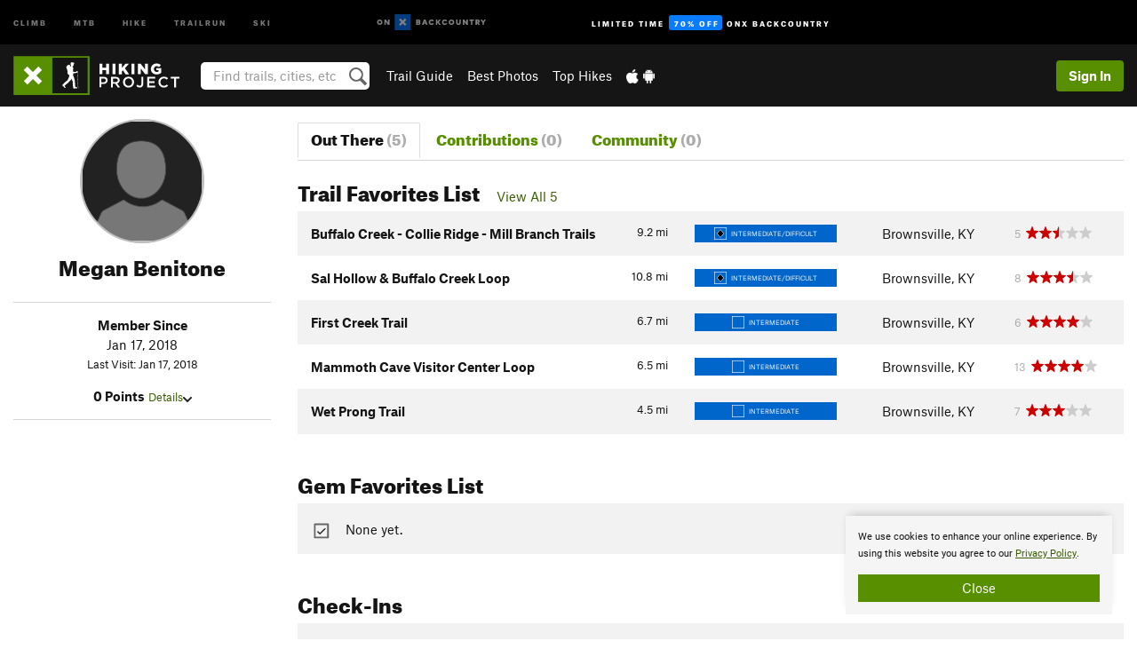

--- FILE ---
content_type: text/html; charset=utf-8
request_url: https://www.google.com/recaptcha/enterprise/anchor?ar=1&k=6LdFNV0jAAAAAJb9kqjVRGnzoAzDwSuJU1LLcyLn&co=aHR0cHM6Ly93d3cuaGlraW5ncHJvamVjdC5jb206NDQz&hl=en&v=TkacYOdEJbdB_JjX802TMer9&size=invisible&anchor-ms=20000&execute-ms=15000&cb=1oattwpptjbe
body_size: 45579
content:
<!DOCTYPE HTML><html dir="ltr" lang="en"><head><meta http-equiv="Content-Type" content="text/html; charset=UTF-8">
<meta http-equiv="X-UA-Compatible" content="IE=edge">
<title>reCAPTCHA</title>
<style type="text/css">
/* cyrillic-ext */
@font-face {
  font-family: 'Roboto';
  font-style: normal;
  font-weight: 400;
  src: url(//fonts.gstatic.com/s/roboto/v18/KFOmCnqEu92Fr1Mu72xKKTU1Kvnz.woff2) format('woff2');
  unicode-range: U+0460-052F, U+1C80-1C8A, U+20B4, U+2DE0-2DFF, U+A640-A69F, U+FE2E-FE2F;
}
/* cyrillic */
@font-face {
  font-family: 'Roboto';
  font-style: normal;
  font-weight: 400;
  src: url(//fonts.gstatic.com/s/roboto/v18/KFOmCnqEu92Fr1Mu5mxKKTU1Kvnz.woff2) format('woff2');
  unicode-range: U+0301, U+0400-045F, U+0490-0491, U+04B0-04B1, U+2116;
}
/* greek-ext */
@font-face {
  font-family: 'Roboto';
  font-style: normal;
  font-weight: 400;
  src: url(//fonts.gstatic.com/s/roboto/v18/KFOmCnqEu92Fr1Mu7mxKKTU1Kvnz.woff2) format('woff2');
  unicode-range: U+1F00-1FFF;
}
/* greek */
@font-face {
  font-family: 'Roboto';
  font-style: normal;
  font-weight: 400;
  src: url(//fonts.gstatic.com/s/roboto/v18/KFOmCnqEu92Fr1Mu4WxKKTU1Kvnz.woff2) format('woff2');
  unicode-range: U+0370-0377, U+037A-037F, U+0384-038A, U+038C, U+038E-03A1, U+03A3-03FF;
}
/* vietnamese */
@font-face {
  font-family: 'Roboto';
  font-style: normal;
  font-weight: 400;
  src: url(//fonts.gstatic.com/s/roboto/v18/KFOmCnqEu92Fr1Mu7WxKKTU1Kvnz.woff2) format('woff2');
  unicode-range: U+0102-0103, U+0110-0111, U+0128-0129, U+0168-0169, U+01A0-01A1, U+01AF-01B0, U+0300-0301, U+0303-0304, U+0308-0309, U+0323, U+0329, U+1EA0-1EF9, U+20AB;
}
/* latin-ext */
@font-face {
  font-family: 'Roboto';
  font-style: normal;
  font-weight: 400;
  src: url(//fonts.gstatic.com/s/roboto/v18/KFOmCnqEu92Fr1Mu7GxKKTU1Kvnz.woff2) format('woff2');
  unicode-range: U+0100-02BA, U+02BD-02C5, U+02C7-02CC, U+02CE-02D7, U+02DD-02FF, U+0304, U+0308, U+0329, U+1D00-1DBF, U+1E00-1E9F, U+1EF2-1EFF, U+2020, U+20A0-20AB, U+20AD-20C0, U+2113, U+2C60-2C7F, U+A720-A7FF;
}
/* latin */
@font-face {
  font-family: 'Roboto';
  font-style: normal;
  font-weight: 400;
  src: url(//fonts.gstatic.com/s/roboto/v18/KFOmCnqEu92Fr1Mu4mxKKTU1Kg.woff2) format('woff2');
  unicode-range: U+0000-00FF, U+0131, U+0152-0153, U+02BB-02BC, U+02C6, U+02DA, U+02DC, U+0304, U+0308, U+0329, U+2000-206F, U+20AC, U+2122, U+2191, U+2193, U+2212, U+2215, U+FEFF, U+FFFD;
}
/* cyrillic-ext */
@font-face {
  font-family: 'Roboto';
  font-style: normal;
  font-weight: 500;
  src: url(//fonts.gstatic.com/s/roboto/v18/KFOlCnqEu92Fr1MmEU9fCRc4AMP6lbBP.woff2) format('woff2');
  unicode-range: U+0460-052F, U+1C80-1C8A, U+20B4, U+2DE0-2DFF, U+A640-A69F, U+FE2E-FE2F;
}
/* cyrillic */
@font-face {
  font-family: 'Roboto';
  font-style: normal;
  font-weight: 500;
  src: url(//fonts.gstatic.com/s/roboto/v18/KFOlCnqEu92Fr1MmEU9fABc4AMP6lbBP.woff2) format('woff2');
  unicode-range: U+0301, U+0400-045F, U+0490-0491, U+04B0-04B1, U+2116;
}
/* greek-ext */
@font-face {
  font-family: 'Roboto';
  font-style: normal;
  font-weight: 500;
  src: url(//fonts.gstatic.com/s/roboto/v18/KFOlCnqEu92Fr1MmEU9fCBc4AMP6lbBP.woff2) format('woff2');
  unicode-range: U+1F00-1FFF;
}
/* greek */
@font-face {
  font-family: 'Roboto';
  font-style: normal;
  font-weight: 500;
  src: url(//fonts.gstatic.com/s/roboto/v18/KFOlCnqEu92Fr1MmEU9fBxc4AMP6lbBP.woff2) format('woff2');
  unicode-range: U+0370-0377, U+037A-037F, U+0384-038A, U+038C, U+038E-03A1, U+03A3-03FF;
}
/* vietnamese */
@font-face {
  font-family: 'Roboto';
  font-style: normal;
  font-weight: 500;
  src: url(//fonts.gstatic.com/s/roboto/v18/KFOlCnqEu92Fr1MmEU9fCxc4AMP6lbBP.woff2) format('woff2');
  unicode-range: U+0102-0103, U+0110-0111, U+0128-0129, U+0168-0169, U+01A0-01A1, U+01AF-01B0, U+0300-0301, U+0303-0304, U+0308-0309, U+0323, U+0329, U+1EA0-1EF9, U+20AB;
}
/* latin-ext */
@font-face {
  font-family: 'Roboto';
  font-style: normal;
  font-weight: 500;
  src: url(//fonts.gstatic.com/s/roboto/v18/KFOlCnqEu92Fr1MmEU9fChc4AMP6lbBP.woff2) format('woff2');
  unicode-range: U+0100-02BA, U+02BD-02C5, U+02C7-02CC, U+02CE-02D7, U+02DD-02FF, U+0304, U+0308, U+0329, U+1D00-1DBF, U+1E00-1E9F, U+1EF2-1EFF, U+2020, U+20A0-20AB, U+20AD-20C0, U+2113, U+2C60-2C7F, U+A720-A7FF;
}
/* latin */
@font-face {
  font-family: 'Roboto';
  font-style: normal;
  font-weight: 500;
  src: url(//fonts.gstatic.com/s/roboto/v18/KFOlCnqEu92Fr1MmEU9fBBc4AMP6lQ.woff2) format('woff2');
  unicode-range: U+0000-00FF, U+0131, U+0152-0153, U+02BB-02BC, U+02C6, U+02DA, U+02DC, U+0304, U+0308, U+0329, U+2000-206F, U+20AC, U+2122, U+2191, U+2193, U+2212, U+2215, U+FEFF, U+FFFD;
}
/* cyrillic-ext */
@font-face {
  font-family: 'Roboto';
  font-style: normal;
  font-weight: 900;
  src: url(//fonts.gstatic.com/s/roboto/v18/KFOlCnqEu92Fr1MmYUtfCRc4AMP6lbBP.woff2) format('woff2');
  unicode-range: U+0460-052F, U+1C80-1C8A, U+20B4, U+2DE0-2DFF, U+A640-A69F, U+FE2E-FE2F;
}
/* cyrillic */
@font-face {
  font-family: 'Roboto';
  font-style: normal;
  font-weight: 900;
  src: url(//fonts.gstatic.com/s/roboto/v18/KFOlCnqEu92Fr1MmYUtfABc4AMP6lbBP.woff2) format('woff2');
  unicode-range: U+0301, U+0400-045F, U+0490-0491, U+04B0-04B1, U+2116;
}
/* greek-ext */
@font-face {
  font-family: 'Roboto';
  font-style: normal;
  font-weight: 900;
  src: url(//fonts.gstatic.com/s/roboto/v18/KFOlCnqEu92Fr1MmYUtfCBc4AMP6lbBP.woff2) format('woff2');
  unicode-range: U+1F00-1FFF;
}
/* greek */
@font-face {
  font-family: 'Roboto';
  font-style: normal;
  font-weight: 900;
  src: url(//fonts.gstatic.com/s/roboto/v18/KFOlCnqEu92Fr1MmYUtfBxc4AMP6lbBP.woff2) format('woff2');
  unicode-range: U+0370-0377, U+037A-037F, U+0384-038A, U+038C, U+038E-03A1, U+03A3-03FF;
}
/* vietnamese */
@font-face {
  font-family: 'Roboto';
  font-style: normal;
  font-weight: 900;
  src: url(//fonts.gstatic.com/s/roboto/v18/KFOlCnqEu92Fr1MmYUtfCxc4AMP6lbBP.woff2) format('woff2');
  unicode-range: U+0102-0103, U+0110-0111, U+0128-0129, U+0168-0169, U+01A0-01A1, U+01AF-01B0, U+0300-0301, U+0303-0304, U+0308-0309, U+0323, U+0329, U+1EA0-1EF9, U+20AB;
}
/* latin-ext */
@font-face {
  font-family: 'Roboto';
  font-style: normal;
  font-weight: 900;
  src: url(//fonts.gstatic.com/s/roboto/v18/KFOlCnqEu92Fr1MmYUtfChc4AMP6lbBP.woff2) format('woff2');
  unicode-range: U+0100-02BA, U+02BD-02C5, U+02C7-02CC, U+02CE-02D7, U+02DD-02FF, U+0304, U+0308, U+0329, U+1D00-1DBF, U+1E00-1E9F, U+1EF2-1EFF, U+2020, U+20A0-20AB, U+20AD-20C0, U+2113, U+2C60-2C7F, U+A720-A7FF;
}
/* latin */
@font-face {
  font-family: 'Roboto';
  font-style: normal;
  font-weight: 900;
  src: url(//fonts.gstatic.com/s/roboto/v18/KFOlCnqEu92Fr1MmYUtfBBc4AMP6lQ.woff2) format('woff2');
  unicode-range: U+0000-00FF, U+0131, U+0152-0153, U+02BB-02BC, U+02C6, U+02DA, U+02DC, U+0304, U+0308, U+0329, U+2000-206F, U+20AC, U+2122, U+2191, U+2193, U+2212, U+2215, U+FEFF, U+FFFD;
}

</style>
<link rel="stylesheet" type="text/css" href="https://www.gstatic.com/recaptcha/releases/TkacYOdEJbdB_JjX802TMer9/styles__ltr.css">
<script nonce="PUWFvq7VkqJKo_5Un_0dlw" type="text/javascript">window['__recaptcha_api'] = 'https://www.google.com/recaptcha/enterprise/';</script>
<script type="text/javascript" src="https://www.gstatic.com/recaptcha/releases/TkacYOdEJbdB_JjX802TMer9/recaptcha__en.js" nonce="PUWFvq7VkqJKo_5Un_0dlw">
      
    </script></head>
<body><div id="rc-anchor-alert" class="rc-anchor-alert"></div>
<input type="hidden" id="recaptcha-token" value="[base64]">
<script type="text/javascript" nonce="PUWFvq7VkqJKo_5Un_0dlw">
      recaptcha.anchor.Main.init("[\x22ainput\x22,[\x22bgdata\x22,\x22\x22,\[base64]/[base64]/[base64]/[base64]/[base64]/[base64]/[base64]/[base64]/[base64]/[base64]/[base64]/[base64]/[base64]/[base64]/[base64]\\u003d\\u003d\x22,\[base64]\x22,\x22KhAYw43Cm0/DusKzw4TCq8KhVgMFw65Nw4ZzZnIpw4fDnjjCl8KTLF7CuCPCk0vCuMKNA1kfBWgTwoDCpcOrOsKfwp/CjsKMF8KBY8OKSTbCr8ODBFvCo8OAMT1xw70kdDA4wpFbwpAKBcOxwokew67CvsOKwpIKKlPCpHFXCX7Dm0vDusKHw73DncOSIMOQwrTDtVh2w4xTS8Khw6Nud0DCgsKDVsKAwqc/[base64]/DlcKAYgfDlyoSQ2hhGQIJwrBRwpkhwrJYw4twDADCphDCr8KqwpsTw5t8w5fCk34kw5bCpR/[base64]/CoGbCiW8QK8OyS8ORR2fCjFDDuS/DvEXDiMOkTcOcwrLCs8OCwpFoMAXDgcOCAMOMwqXCo8K/CMKbVSZqXFDDv8OOK8OvCnMGw6xzw4/DkSo6w7PDosKuwr0Yw64wWl4dHgx7wq5xwpnCjWsrTcK8w47CvSI0CBrDjiZREMKAS8OtbzXDhMOiwoAcDMKxPiFnw4Ujw5/Dp8OuFTfDuEnDncKDOEwQw7DCs8KBw4vCn8OCwoHCr3EMwqHCmxXCicOjBHZSQzkEwrXCl8O0w4bCocKmw5E7eypjWXsYwoPCm3jDqErCqMOzw7/[base64]/[base64]/[base64]/CuGXDk8O7QcO3IMKDwrQcZ8ORVyYVY3YeVDzDvSfCj8KLdMKew7rCqsK1URLCgMKNShHDlsK8JDlwDsKsPcKjwqvDk3HDhsK0w6bCpMOmwpHDoSRJCCl9wqo3eW/DlcOYw4Jow4EswopHwpDDtcKWdycNw7guw5TDtE7CmcOuLMONUcO8w7/Cn8OeZm86wpc0X3MgX8KOw5vCo1fDusKUwqsrXMKFEgEbw7zDpHjDjmrCsELCo8Oswp1Jc8OcwqHCnMKcZsKgwoFvw4LCnGDDnMOmXcKLwrkBwrN/f0Y4wo3Cj8O1bkBtwqlNw7PCi0JBw4wcHhcgw5ALw7/[base64]/DqMOLwpfDlUHCmVw0w7x3DsOVC8K8wpHDnFtuTMOUw63CkjFAw47CocOQwpRWw73ClcKvAB/ChMOrbFkaw5jCvMK1w7QTwrkCw5LDlgBVwp/[base64]/Ch8OfPT3Ct3bDny9TwpwFwq7CosOYZRPDthPCnMODEgHCusO+wqFfcMOBw5Umw4ILRzUvScKLdWXCpcO5w7lUw5fCoMKPw5MJGx3DnFvCnhlxw6QZwoseNgwuw55KfzfDnxAHw53DgsKMWhFWwop/[base64]/Dn0ZIPDjDrjgRwqDDnSHCrErCsTNUwqAmwoDCoWNMEHYJa8KOMWshR8OowoRJwpc/w4hNwrIdcQjDoBxtOcOgTMKKwqfCnsOIw4fCrWsTVsOsw5AyTsONIhs4HHAawps4wrZVwqzCkMKNBcOYw4XDs8ONQhE9dU7DqsOXwr01w6tMwqXDmDfCqsKkwqdZw6bCnwnCi8O6FCQADiDDg8OneC8JwqbCvSvDhcOhw7lrKXkZwqAjd8O8R8O8w40Xwoc6AcKGw5/Cp8OTHsKxwrtKBgPDtDFpQMKfPT3CpXthwrTClmYFw51kOcKdPxrCuT3DocOlZzLCqlE5w5t2B8KgBcKZbk46bk7CpHPCvMOPQXbCrljDv153AMKGw7FNw6HCv8KTVCxDDUYNA8Osw7LDhsOLwpbDhEhmwrtFdXPCmMOmC2bCg8OBwrQOfsKlwo/DkQYgRMOxAVbDuDXDhMKfVTZKw5ZhXjfDlTMTwpnChV/CgWZ5w65zw7zDvj0cOcO/U8Kqw5YYwoYYwpQ1wpXDisK+wqvCsT7Dk8OfayXDkcOsOcKZaRTDrz9rwrsvJsOEw47CgcO3w5dHwqRMwow5eTLCrETDuhYRw6XCnMOOd8OEB108wrIGwrnCpMKUwqXCmMKew47CtsKcwqNMw6YSAXopwp8gS8OKw5LDuyRiNQ82ecOUwr3DhMOdKh/DvULDrixRGsKUw4/DjcKHworCuEo3wojCmMOFUMOgwrcJOCXCosOKVCQiw7XDtjPDv2JXwoJ+AHBBRknCgHnCmcKANQrDjMK1wqEIa8O4woLChsOlw7bCusOiwpDCsVTDhG/CpsOFL2/ClcOKDy3DuMOww73Cs3PDusOSLS/[base64]/[base64]/Cq8OSw7sQwp8pPwopwod0OExbwr4WwpFWw7Idw4DCs8OhbMKcwqrDhMKeCsOILUUlLcKAdg/CqHrCtRzCrcKFX8OyG8O4w4ohw4jCpxPCucOewr/DtcOZSHxzwq8HwqnDn8KSw58dD0ooWMKNexHCn8O0NwnDnMO6aMO6YQzDlhcaH8KTw5bCqQbDhcOCcUEnwoM8wqkfwp1xHHlPwqhzw4LClGxdJsOUZsKRwpxDWxo/I3vDmgQtwrXDkFjDqMK5R0fDlMOUDcO+w7zCksOlJMKWPMKQRFXDnsKwFzBuwokQYsOUYcOUwpTChWZILUPCljQpw7xiwoo6ZAxrNMKde8KmwrUIw6Rzw7txW8KywptJw7ZHRsKzK8KTwocpw4nCscO9NxVtGDHCksOawoXDiMOuw6jDtMK0wpBaCFXDj8OPeMOow4/CuihIfMKBwpdNI33Cj8O8wqbDtSbDlMKGCADDsCLCqUppfcOsKBzDs8KLw7kyw7nDhWgaUGUGOMKswr82ccK9w4I/VlnCmcKMcFTDjcOPw4hUw5PDssKTw6sWRTkww6PCrD13w7NEYR04w4TDhcKtw4DDisKtwqIRwpPCmzIGw6LCnMKUGMOBw6FndcOrIRHCqVzCmMKxw4jCjlNvQcKsw70mHHY8VkfClMOYEDDDpcKBw5pMw5EjWk/DoiAkwr7DscKsw4jCv8O5w6daUSUFLEs+eQTCncOtZUViw7jCgBzCv00RwqE0w6IWwqfDo8Khwo8Jw6jCh8KWw7PDkxTDs2DDmT5Vw7Q9PTzDpcOrw5DCtMOCw7bChcOES8K/X8Ouw47Cok7DjsOMw4Bswo/[base64]/DkcOsw5DCtcK2aHJqw5/DosKZw4ZoeVzDgsO7Zk7Dh8OfaFXDmcObwoYVY8OAM8K8wrE5F1/DhMOuw7bDoDHDisKEw7rCoS3DrcKywq91DnRMGlwKwpbDtMO1S2jDpjcxf8OAw5ZUw50+w7dZB0PCv8O1QkXCvsKtMcOpw4zDszZKw5nCjkE9wqZhwpnDrgnDoMOww5Z/G8KXw5zDuMOtw6zDq8KdwpxlYCjDnB8MVcKuwrbCusKDw6bDhsKYw5bCscKwBcO/bUPCnMOlwoo2K0QrDcKSHE/CnMODw5HCv8OKLMK1wr3DrDLCk8OMwqzCg1FGwpTDm8KWHsOta8OqdGUtNMKPRmBTc3zDojZJw5AHOQNYVsOPw7/[base64]/CtcOKwoXCgsK1a8O9w5Iawrpcw6EewrTDv8KZwpzDpMK0L8KZJngeUG9PUsOaw4Jjw7YswpQXwoPCjTw4PFxOccKzD8K2T0HCgsODIWd7wo7Cj8Okwq3CgXTDumrCh8O3wrjCg8KAw5Efw4zDksOMw77CtgB0FMKAwrfDr8KPw58uQMOZw6PCh8OUw4o/VMK/ISHCqg5iwqPCpMKCfEXDugZLw6xqJytocyLCpMOKQjErw7Jrw40mbBZrSHNvw4jDsMKKwpBbwqgdcXMdIcO/Eix/bsK2wrfCrcO6dcOQR8Kpw7bClMKXe8OOPsKsw6UtwpgGwrHCvcKvw5ofwpFZw5/Dh8K/G8KPXsOBdDXDj8KIw4suE3vCjcOOA1PDqjnDqGTChn8Nfx3CgibDrUlbA1hXEcOSYsO4w4x1P0bCpB5bAsK9dBpRwqQfwrTDt8KmN8KbwrXCrMKPw59dw6ZAGMOCKXvDkcKcT8O/w4PCnxbCl8OwwoQ8G8OqSjXCk8ONDWV+G8O3w6TCgyHDosOaAmIlwpjDojTCtsOVwqLDlsORVCDDssKAwrzCiF7CvFEiw6XDrsKowr9jw7IVwrTCqMKowrjDsFLDv8KowoTCgXZFw6t+wqAMwprDr8KnfsOCw4kQD8KPDMKsTQDCmcKIwoElw4LCpj/Cqx86VTLCkQQLwp3Dlj46dgnCui7Co8OuY8KRwpZKfRzDncKJL2k4wrLCnMO1w4LDpcKlf8OvwoZZNl7CksORRVUHw5nCgWvCoMK7w4nDg2zDv2zCk8Kfb0x2EMKuw60aKBTDo8K/wpUmGnjCkMKeQ8KmOys1PsK/[base64]/[base64]/Dkz1VWMKlw5Nlw6HCiSbDjWzDgjsFKB/DiFjDj1Ixw788bV7CjsO9w4/[base64]/[base64]/B29oXEMCQcOXcMKmJy1cfybCqsOhDMKEbxw/Y1NdQSwfwpPDmjFlL8K/woXChxLCqi9yw7oBwqs0HEICw6LDnlfCk0nDvsKVw5Naw6kzfMOZw4R1wr/Co8KeZFTDmsO6U8KpL8KMwrDDpsOpw6/DnznDtG1VDBfDkRB5B37Dp8Ozw48uwrvDl8Kxwp7DrSMWwpUoGXDDoBUjwrXDqRjDq1hbwpTDiVXDhCnCrsK6w68vCcKBLcKfw7/CpcKUSX4sw6TDncOKLS06fsOXUz/DrjNOw5/DpUJAT8KfwqQWMCzDmT5Hw5DDlcKawp9aw616w7HCpsKjwpMOVhbCrkdRw41zw5rDusKIfsKNw4DChcKtK1Ysw4k+PMO4XhPDvXB/dlPCscKGdUDDscKdw7PDjTBuwoHCoMOYwphGw4vCgsORw5bCuMKFBMKnfVIYfMOswqdWH3LCp8OAwpTCsETDvcO5w47CrsKqS05PVRPCpSHCvcKEHDzClh/DiBfDlcOEw7Vdw5lhw6bCnMK8w4bCg8KjdzzDtcKMw7BKAQMvwqQlO8OwPMKKIMK2w5JewqrChMOAw71LTcKSwqbDqigAwpTDg8KNQcK0wrEsdcOUbcKZCsO1bsOKwp3DnXjDk8KIB8KxYh3ClCHDll0qwoNjw63DvmjChXLCmsK5aMOZZz7DnsO/PMK0UsOVBgPDmsOfwpfDsn97LMO4VMKAw77DhhvDv8OuwpDCksK7YMKvw6zCmsONw7TDr0k4Q8KzV8K7XSRUWcK/WgrDqmHClsKMTMKEGsK4wpzCjsKHDDDCjMKHwpzCvhNnw7XCmGA/F8Oea2Rvwp3Dsk/DmcKOw73DoMOGw6oiDMOFwrzCi8KQOcOewqUmwqnDjsK6wrrCvcKYTQMRw6IzaUrDgQPDrSnCgmPCqWLDjcONRlQKw6XDsHnDlkcjUAPCicK5F8OIwonCi8KTM8O/w4jDo8ORw7ZDeU0keWs8UV8qw7LDu8OhwpnDt0cXXDM5wo/CtCs3YMO8fxxAY8OAJV8bSi/Cm8ODw7wXP1DDjGnDo1HCk8O8ecOjw4Q7Z8Ohw4LDmHzCoDHDphDDscKJURkQw4M6wrDCqV7CiAsJw7wSGnUBJsKnccOIwozDpcOYc0PDoMKtfMOTwpItSsKHw5gHw7fDigEcS8K/YwRBR8OCw5dkw4nCoCjCkVUPH3TDicKfwpYEwoTCt2vCisKpwrJRw6BUJC/CryAywqzCkcKJNsKCw6xuw4R/XsOgZV4Iw4jCuyLCrcOZwoABYkMNWh3CoDzCliMMwr/Dr0XCkcOsY0bCmMKMc0XCiMKMIVtQw7/DlsOOwqvDh8OYM1YZaMKmw4B2GnR/wqUBJsKWJcKQw5spYsKXH0IUVsObZ8Kfw7HCrcKAw6YyQsONLgfCn8KmFTrCpsOjwr3CvFHDv8ONEXAEScOuw6TCtCguwprDtMOGe8Omw4FXM8KhU0zCsMKvwrvCvR7CmAU5wpgKewxbwoLCuAR/[base64]/[base64]/YltXwqcXS8ObwojCpnN9wrh7bjE6w4VOw4zCqW4eRRlvwotwXMO0WcK2wpjCmMOKw4lcw43DhSvDl8Oawr0iDcKJwrRcw5tWG1J3w71VacKlOEPDscOvMsKJWcK+P8KHZcO0Zk3DvsOMPsKJw4l/AUwYwqvCsBjDiDvDhMKTERnDizwcwrkFa8KSwqoLwq5Ae8KpGcOdJzoFDzEKw60ew6TDrEPDs0UewrjCg8OtU1wdUsO1w6fCrVt+wpE8VMOlworCusKVwrPCmX/[base64]/CnMKew4jCn8KxwqkqJXbCrFDCmMOhFBtbw5jDicKGCTbCv3zDtChtw6DCp8OKSBJWbWMqwogbw4rCgRQ4w7hzWMOCw5M4w7tVw6/CnwwIw4wwwrTDiWNtQcKQCcKbNV7Dp1pKWsONwrFWwp7CpAsMwrtIwrZrXsOow6oRwqrDpsKFwqYgYEnCuE/[base64]/DhcOSDsO6w61ow68Gw4V2wqJRGFDDv24rw6Qoc8O2w6x/IMKSQ8OCPBNLw4LDjiDCtn/[base64]/DhMOPw5rDpcOLwrtgesO/JlMMdcOnZFRvFkxmw5fDhX1nwqJnw59RworDpwVIwofCim0wwpZTwp5gRADDpsKwwo1Cw5B8BhVrw4Bmw4XCgsKSHyJoD2DDqWTCjsKTwprDtCcWwoBBwoTDnD/[base64]/[base64]/[base64]/[base64]/DgcOTLlTCgGTDhjFgFcOdwoDDv2oRwqDCnsKcK19Xw5fDr8ODZcKhdCvCkSnClg9IwqMIeS/Cq8Ovw5VXXkjDsQLDksOFGWLDncKcJhhYD8KULDxhwq7DhsOwUXkUw7ZCSDg2w6U+QSLChMKVwqMiHMOCw5TCrcOkFi7CoMOxw7fDoDPDisO6w5Edw7cWC1zCucKZAcOIdxrCrsKPEUzCiMOfwqB0WDoHw61iN1dtUMOKwp1/w4DCkcOaw6QkcQ3DnD8mw5QLwogiw7daw6Y1w7rCisOOw7I0ecK0NSjDrMKNwoBfw5rDi1TDrcK/[base64]/[base64]/[base64]/[base64]/w53DmCXCtcK3w7kVw53DisOqYsO0BMKsUMKJFsOvwpQoWMOAFHIbe8Kdw6/Cr8OTwr7DpcK0w4bCnsOTHXk7KWnCt8KsMmZzKQcASmpaw4bCncOWLyzCrcKcKk/CuQRSwo8CwqjCoMKFw4oFIsOpwqFVbAHCl8OIw6sBLQfCnF9zw67CiMO8w6rCtyzDunjDj8KRwpwbw7N5VBkpw4/CmiLChsKMwoxNw6TCuMOwY8OIwrtLwqFPwpnCq3HDh8OoPXrDiMOIw47DvMOkZMKCw6RDwrUGSmozNBV6BFXDi2lmwqwjw6vCkcKGw6rDhcOeB8OswpoNbMKgfMK4w6/[base64]/DpEpuHsOHw5cmw77CuxbDkAbDpsOLw7LCow3CusK6wr/Ds2jClMK6wr3CmMOTwqTDmXYEZcO+w5ouw7rCvMO5emXCmsODSiHDnQLDkz4nwrTDsS7DsXPDssKWE0LCi8Kpw7tBUMKpPRwZPgzDlnE4wrFdDEfDokPDpcK3w7gnwocdw7BnGcO4w61MGsKcwpozXDkfw4TDsMOmGcOOaxpjwo9xTMKjwr5+YjNiw4XDn8O/[base64]/wqp7wpV1I8KKQl3CtMOcB8K/V8OyNjrCmcOXwobCssOcWBJiw5nDrS0PMgPCvXvDiQYlw4jDlwfCgw4uW1nCvmJnw4/DpsOnwoDDoyA7w7zDjcOgw6bCpQshM8KMwo9rwpMxFMOrMV/CosOYPsK9EG3CksKUwrpWwo4DA8KxwqzClEEzw4vDt8OTJSXCq0dnw4dKwrbDsMOww7ANwqnCv3MLw4MHw6cSTXLCiMO7LsOvOMKuOsKLZcKvBVBwZiJ+S3nCisK7w4rCm1F/wpJEwrvDnsOxc8OuwonCjCc5wp5wdiLDqn7DjSwVwq8vBxXCtjcPwrBKwqZzI8KGeFBmw6ohQMOLNxUZw7o3w7LCvkg8w4Z+w4R/w5nDhTt4HjBJZsKPRsKraMKBIkhQAcOBwq/Cn8OFw7QGBcKSOMKbw7HDosOKFcKAw57DlXEmGcKITDcwA8Kaw5d/IFfCocKhwqwNEl1Xw7ETZMOXw4xqXcOYwp/DolMMb3Qqw6wYw44iPUlsesKabcKPLxfDhMOPwqzDsG19O8Koc3QVwpHDt8KRM8KueMKFwoFzwqzCrgQ/wqghLXjDo3oZw44oBkHCksO+ahVbZ1bDucOBQCLCuhfDiDJeQiZ+wr3Dk0jDo3EKwobChRc2wo5fw6A+NMK2woN4DEnDvsKIw697RSo2MsORw4/DtWMXHAbDjQzCjsOiwqYxw5DDpDTCj8OnQsOIw63CssOlw6NHw6V8wqDDmcKbwrtbw6Q0wqjCrcOiNcOnZMOzFlQSCcOgw57Cr8KPK8Kxw4vCv0PDpcKIEyHDmsO7VmF/[base64]/Cu8KDNcOCw7XDhMKgw5/CiH3DhMOpwqVNR17DjcOcwrjDlTxIw79IOz/DsilzNMOFw4zDj21Tw6VwBw/DuMK7eEd+aloZw5DCusO0UWvDixRQwokIw7rClcOlY8KCPcKbw6QIw45PLMKbwrPCssKgTzrCjVfDiQUDwoDCoBNpPcK4TiF0PW1OwoPDpcKKJmhLYxLCqsKwwo1dw4jDn8OofsOZZMKHw4rCiCNmNFvDnj0VwrkTw4/DkcOxeG58wrHChk5vw6TCp8OQOsODSMKoZilyw7bDtRTCnQfCvXF4WsK6w7RPciwUwpdzYDfCglModMKBwoDCmjNOw73CtBfChcO/wrbDpivDl8O0OMKHw5fCszHDhsOUwqPDi0nCkiFGw488wpkWNl7CvMOxw7rCoMOuXsOFAS/[base64]/ChsK0aMOrAWxSZR/[base64]/Dl8OZw5/DvcO3wqTCvStRw6zCssKxwrwCwrHChiBRwrPDu8KJw7UPwp4QEMOKFsOAw6zClUtiSXNywpTDl8OmwpHCrljCp1HDk3HDq2LCpyjDqW8qwoBSRg/Co8Khw7jCqsKzw4Z5BwPDjsK4w6/[base64]/wrYYw5tfwpPCn8OIS8OPVR/CqMKlwo3DvFrCvDHDr8Kgw5YzC8OCGw4GDsK5aMKLVcKYblEgAcKewqYGKinChMOaS8OBw4ElwqxPWUt/wpxnwrLDj8OjesKHwpRLwqzDucK+w5LDiloFf8OqwovDo1bDm8Olw4gJwoldwojClsOJw5DCvjV4w4xAwoBPw67CowPDg14bXXd1FcKHwq5WesK9w7nDrHPDh8O8w55xMsOOd3vCs8KCIyBvVisiw7hJwoMdMEnDicOJJ2/Cr8KDc2g6wo8wOMOOw6DDlSDCn0nChBjDpsKWwprCgMO6QMKDEVXDsHESw55NcMOYw44Kw7BJKsOTHRDDkcOVeMKKw5/DqMO9VRogVcOiwrLDgzBqwrPCuBzCpcOuJMKBJwXDo0bCpwjClsK/[base64]/Dix3Dt0fDgsKgaMOGw6l1JcKSw7/[base64]/wpvDsMOUMx8XMzHDvMKMPS55M8KeAzXCtcKwHy8lwoNDwpjCssOVSnTCpTPDtsKjwqTCpMKNMgjCjXPDlmfClMObIF7DsjU+JlLCmCoNw5TDvsOAdSvDiQQow4PCq8KOw4DCt8KbQyFXaCFLD8KdwqYgG8OsHj1mwqUOw6zCsBjDv8O8w6YCe0JGwr1zw5ZDw7DDhw/CqcOlw4s5wrsNw7HDjUp8EXXDlwzDpW53FwQQacKEwotFbsKJwpXCvcK9R8O4wojCh8OWGhJYMnfClsOAw7MMOhPDlWQsfn8tMMOrJhvCpcK9w7IOYjpobQjDu8KkDcKFQ8Kswp/DiMOnH0rDhjPDmxozw57DlcOcelTCjigeV2fDnioKw58kCcOHKTjDq0LDt8KTUUcWEF/CpzANw5U/[base64]/Ck0zCjMKELDvDoRzDoSXDsBjDgiHCniLCmw/CgMOoEsK4RFHDmsOAHmkJRkd+XDfDhmU9SCVtRcK6w5HDicOrbsOiWMOuCcOUYSY/IkIkwo7DhMO1IgY5w5nDuWPDvcO4w5nDnGjChm4jw5RJw6UtCsKFwrjDmSsww5HDjTnCrMK+DcKzwqgHPsOqXCB/V8Kowrtpw6jDnzvChMKSw7/Dl8Kjw7c/w4PCkkbDk8K1BMKuw5bCr8OewoXCsEvChFtPX2TCmwkMw4k4w7HCmTPDuMO7w7bCuT45GcKqw7jDqcKWIcOXwqc1w5XDlMKJw57DjMOFwo/DnsOIKF8HRzodw5NNKMOoBMOMXwZyQT1Ow7rDvMOewrVbwo3DtmAFw4BFwobChCbCmyxkwqTDrzXCqsKmcj1EVTLChcKRIsORwqAjJsO5wrfCmTDDisO0O8OpQzfCiFFZwqbCthjDjgtqT8ONwo3DtyTDpcOCO8KCKWo2X8K1w5ULN3HCogrCjilnFMOKTsOiwrXDjn/Dv8OvfGDDrRbCqR4LV8Obw5nCvF3CqUvDl0zCixLDiyTChQlJDjXCncKHBMO3wp7DhMOnSSYGwqPDlMOfwqEQVRIzbMKrwoJ4B8O9w6lKw5bCgMKmA1ZfwqHDvAUhw7/CnXVQwoxNwrFbdzfCgcOWw7/Cp8KlWSrDoH3CkcKJHcOcwq1iH03ClE7Cp2YkMMOdw4tJV8KWJTbDg3nDliISw5FQGU7DkcOww7Zpwr7Cj0bCiWw1al4gCsO9Bhkuw5E4LMOyw4Y/wptbB0g2w4owwpnDnsKdFcKGw6zDozLClV0+QwLCsMKEJSVlw5rCsz/CqcK2wr4XVx/[base64]/Cm3nDtcODw4LCjcOHwpUEasOIR8KMQ8O9esKDwrw0dMOSaFhYw4LDhEoAwoMYwqDDtxTCkMKWf8OcLmTDs8KJw5zClg8HwpNkMjA0w6QgcMKGJMO4w4ZgAypewocbMi7CkxB7d8ORDEwSfMOiw4TDsyIWZMKBXMOaR8OCBmTCtG/Dv8KHwprCn8KSw7LDpsORUMObw75ZQMK9w5UCwrjCj3k0woRyw5fDqwfDhB4FAsOhG8OTSAdpwoIEZ8KmGcOkdhxUCW/DqyLDiVPCmwrDs8O/ScOdwqjDoCtWwpw6TsKqUBLCrcOkw59deXtew74Ewp1EU8O4wqFKLXPDtQQhw4ZNwrIjTj4QwrrDksOqeizClz/CncORJcKFTsOWJwxKKsO7wpbCvsKrwrBjRMKQw5ViAS87XhzDlsKHwoI5wq4pGMKvw6tfL29FOCnCowp9wqzDj8KEw4HCp3lcwroQUwrCi8KnB1dSwp/Ds8KfSwRELG7Dl8OAw4Yiw7vDvMKRMlcjwoNsdsOlfMKqYCfCtCJVw6gBw63Dq8KcZMObCAk6w4/Cgl91w5fDvMOywrzCmkcaPgXCqMKowpVoDmtZJ8ORGh0ww6N/woQvWlPDocOlAMO5wqVqw6xZwrgzw7thwroSw4PCoHrCg2MiPsOOIBk3OMKSKMOiUhDCjypScG1BMCU1DcKAwphqw5VbwpTDlMOjLcKLPcOuw4jCocOhdGzDqMKtw6bDly4Hw51gw63CrMKWCsKCNsOBPwJswrFwecOnClk4wrjDtljDmgR8wpNCLhXDiMK/GmpsOEbCgMOqw4YZbMKOw7PCqMOEw4TDuxwGBWjCk8KhwqfDslA6wobCvsOQwoc1wofDrMKlwp7Cj8KaViwewozChxvDnmg7woPCpcKpwo8tAsKAw5IWDcKxwrYeHsOcwqPCt8KOcsO+B8KAw7LCh1jDj8OMw7IFPcOqLcO1WsO/w7DDs8OXKcKxawTDp2cHwqUGwqHDvcOzBcK7O8O7N8KJCFsoBlHCuyDDmMK+FzMdw4snwoXCln5TKlHCtkReJcOOI8KkworDv8OtwrzDtzrCqTDCiWIrw4XDtXTDqsOuw57DmgnCrsOmwp9Yw6Msw7sQw5xpPxvCskTCp1M3woLCg2RZWMOnwoEGw407BMKlwr/CosOULMOuwq/DtBHDiQnDmCzChcOgKzx9w7oqXSFdwpzDt2c8AwTChsKgMMKIIm/DncO+TcOveMKoTkfDlj3Cu8OzS34ERcO0TMKxwrbCoGHDnGc/wqzDk8OFU8OMw5XCnXPCjsOPw4PDgMKdI8K0woHCoxltw4h/KMKxw6fDj2AoQUvDhxlrw4vCh8K8dMKww7rDpcK8LsKnw5JVWsKxRsKWP8OqLE0+wplswrJMwo9OwrfCgXdQwphKSXzCrg09w5DDhsOKShlEeCJSST/[base64]/CjV3Dq18dwpFSw7c5ccKUw7gNwrpANl92w47CtHPDpHAow65FIDPCl8K/cChDwpEcUsOYZsOjwoPDkcKxUV5/wos1w74DUsOnwpE7IsKuwphKRMKWw45Pb8OOw594HcKRVMOBX8O2P8KDd8ODYjfClMK2wrx7wpXDm2DCrzzCssO/[base64]/wqDCnVLDnlDDuw1qZ3saDcK+dMKAacKww4sowq4Adg3Dsm0vw7ZxCgbDo8OgwphAa8KowpVGPWlNwoB3w4swUcOASDrDo3ELXMOJLA42dsKCwqkKw5fDoMOFWyLDuT/Dnw7CkcOKORnCrsKvw7rDolHCjMOxwrjDlzRSw57CpMKpJAVMw6Yuw7krBB/DonB+E8O+w6VPwr/Ds0xrwqcKccKRE8KwwpbClsOCwqfCl0p/wqpBw7vCpsOMwrDDi3HDtcOCHsKFwpjCgR0XI2w/EBHCsMKlwpxIw4NbwrNnF8KCIsKwwrnDqBTDiw0Bw6kINGDDp8OUwrFpXn9aAsKjwoQQQMO5QBVjw7oUwrpPAT/[base64]/Ci8OTw6EkGiTDssOZdmFxBMK3wrzCjsKJw4XDvcOGwpHDp8OYw7rCgXVUQ8K1wrEfPz4Xw4TDswfCp8O3w4nDvMODZsOxwr3CvMKRwqrCvydUwroHcMOfwqlXwrBhw4LDtMObBA/DklLCoyQLwoEnCMKSw4jDjMKUIMO+wozCvsODw7sLVHHDrsOhwr7CnsOoTGvDjkxrwrfDiBcAw6/CoH3CmltcOnRsRcOdYWg5BwjDvz3CgcKnwrDDlsOBUGTDiETCuhhhYjLCr8KPw659w7ICwqsow6opdibDmiXDlsKBfMKOBcOsV2MXw4LCpioCw4vDrinCpsOHQ8K7ZSXCoMKCwrbDlMKAwok/w6XCqsKRwozCukg8wrByOynDvcKXw5rDrMKWXwxbCgdDw6oXO8KTw5BaB8O0w6zDn8ORwr/DhsK1w6JIw7PDocOfw6p1wpB/wo/CkAVSWcK6eEBkwqDDq8KWwrFZw6F+w7TDvh0jQsK4ScOTMEI7Dn9vB3A+Ry7CmRfDpRLCosKKwqAMwpzDl8O9R1UcfQUDwpZ0fcOowqPDtcKlwrdEeMKQw7o+JcORwrggKcOlGjDDmcKyfxvCnMONGHl/[base64]/DusKew5XDqR0zwpPDpnQawoLDrcKpbcOOw77CkMKEYmLDrcKGUsKZd8KYwpZZDcOoLG7DiMKdETDDkcKjwqTDnMOWasO7w5rDunbCosOpbsO+woN8Cw/DocOuD8K+wpt3wq86w6MRIsOodG93w4lWw4kuTcKMw6LDrEA8UMOIGAAWwpHDjsOUwrkSwrtkw6Iyw6rDssKiTsO8IcOmwqBpwoLCg1/[base64]/DssO4fsO1w4PCqsKebsKVw6XDocKuwpPDqX4wAsOBwpPCoMO6wpo7GQBaXsO7w6LCiRJ9w7siw6fDrhtpwpPDlmPCmsK8w4/DmcOEwpDCtcKoeMOrCcOxWsOkw5Z9wpJIw45Sw7DCscO/w6w1Z8KKRGfCoQLCuQTCsMKzwqnCuDPCnMKZbD80ZnrCu2rDk8KvNcKkeCDCoMKAJC8wB8OYZgTCpcKIKMOHw4VkYiY/w6HDsMOrwp/Drx10wqbDs8KSKcKRIMO+Uh/Dnm51egfDgXfCjAvDhjE+w6lpGcOjw7ldEsOKU8OrWcOYw6oXPxHDgcOHw4ZKIcKCwqdowqDDoTRdwp3CvgRGWSBBSyrDksKbwrAnw7rDo8OTw6Nsw6TDlUsjw4IFTcKjQcOuQMKqwqvCv8KfIgvCjXk3wp0MwqUJwqsdw4ZbaMO3w5fCk2UrEcOwD2XDiMKXbl/[base64]/wooBwr0VUsKGwrLDgMODMW9GDcOWw4kCw4rCozdgAcOrXUHCosO5N8OxRsOZw4tUw51mXMO9G8KVDsOtw6vCk8Kpw5XCosOkKSvCqsOJwoNkw6LDqlJRwpEjwrvDhT06wpbCq0p1woXCt8KxOgtgOsKMw6hyF1XDt0vDusKmwqchwrXCmkLDsMK/[base64]/DqjXCiMKRbMOoC1QDKWwbw77DvMOLw5slwpdnw6sVw6kxABp+R0wRw6nDuDZCKsK2wqjDucKeaCPCs8KvVhQowolvF8O6woDDosOvw6RnIWIawo93YMKoAynDocKcwo0vw4jDlcOhH8KfTMOCdcO0IsK3w7LCrMOFwpvCnx3CsMONZ8OxwpQYUX/[base64]/woILw5lFK8OGw6DCjsOdw6zCp8OywqsIKsOsLUTCqChmwpEyw6ZWJ8KOMQBVIg/CrsKxdB0RNDBjwr81woLCqCLCuW16wokHMsOVTMOPwpxSfsObIX8FwqvCg8K1J8OBwp/CuVBWJsOVw6TCvsKpAzHDhsOZA8O7w7bCj8OrFcOaa8KBwo/Dr2Jcw5cWwr3CvUNXYMOCFQ5Pwq/CrQvCnMKUcMOrUsK8w5nDhsOMF8KawovChsK0wr9zIhANw4fCkcOow7FafMOGccKywpdBYcKMwr5Rw5TDp8OkfsOPw5bDksKiEWbDilzDs8KSw73DrsKgQXQjaMO4BsK4w7U8wpVjDVNhVyxyw6LDlE7CkcK5Ii3DgU7Dh31tcSbDo3E9WMK5WMO/Q2vCmVHCo8K/wrknw6BRPiHDpcKrw5Y/X3zChD/Cq1F1JcKrw4LDlDhYw7PDg8OCZ0Y7w7vDr8OgFH3DuXcMw4FdUMKHc8KAw6zDpVzDrcOywpnCpcKmwpxEccOTwqPCsRQ3w5/DrMOaeTLCuCw3EgDCuUPDpsO0w7VyCmLDi27DlMKdwpsewrDCjH3Dl3wMwpXCvijCnMONEUR4Fm3CvzbDtcO4w73Ch8OpaXrCjV3DhsOCS8ORwprCuRZQwpIgIMKrMgJIbMK9w44ww7PCknl+ZMOWMAxTwpjDq8KywpnDpMO1wrjCjcKuw78GEcK/w4ldwoHCq8KFOn8Xw7jDqsK3wr7CucKWQ8KPw404dU1qw6QdwrtMDjB/wqYCLMKQwqkuDRjDuSdAUnTCo8Ksw5PChMOKw6xHPWfChQvCuhPDgcObCQHCgRjCn8KGw49Cwo/DvMKJVsOdwoU7BhRQwpnDlMKbXDh8PcO8RsO0KWbCj8OHwoNKDsO/[base64]/[base64]/[base64]/KcO9w5/CucOMw6nDhMO4c3PDkGnCjlTChyUSw7PCnyg1f8OUw5hheMKBJT0rIGZMLMOewqfDh8Kkw5jClsKuWMO1O2AZE8KtelJXw4XCncOKwofDlMORw4orw4h3NsOVwrXDuhfDqERTwqNqw7sSwqPCg2tdBE5x\x22],null,[\x22conf\x22,null,\x226LdFNV0jAAAAAJb9kqjVRGnzoAzDwSuJU1LLcyLn\x22,0,null,null,null,1,[21,125,63,73,95,87,41,43,42,83,102,105,109,121],[7668936,920],0,null,null,null,null,0,null,0,null,700,1,null,0,\[base64]/tzcYADoGZWF6dTZkEg4Iiv2INxgAOgVNZklJNBoZCAMSFR0U8JfjNw7/vqUGGcSdCRmc4owCGQ\\u003d\\u003d\x22,0,0,null,null,1,null,0,0],\x22https://www.hikingproject.com:443\x22,null,[3,1,1],null,null,null,1,3600,[\x22https://www.google.com/intl/en/policies/privacy/\x22,\x22https://www.google.com/intl/en/policies/terms/\x22],\x22SdXvVb2qzZWd6xba+9qYuy9Zv/kKUUUc+FQOb2Ohigc\\u003d\x22,1,0,null,1,1764749211538,0,0,[249,6,72,72,194],null,[122,163,85],\x22RC-HVUnSXbT595X_Q\x22,null,null,null,null,null,\x220dAFcWeA6joE0xYwB6OwEMZj-5iaWZ0xAiM60gIlRxHu1uvqcOhxvq0j6FMA39gdmE45sgeqYEvp4FJi-1k8cq-Hkw6pOJpzGDxg\x22,1764832011845]");
    </script></body></html>

--- FILE ---
content_type: text/html; charset=utf-8
request_url: https://www.google.com/recaptcha/api2/aframe
body_size: -269
content:
<!DOCTYPE HTML><html><head><meta http-equiv="content-type" content="text/html; charset=UTF-8"></head><body><script nonce="F3l9KU_zIb0LECAFLqM4Hw">/** Anti-fraud and anti-abuse applications only. See google.com/recaptcha */ try{var clients={'sodar':'https://pagead2.googlesyndication.com/pagead/sodar?'};window.addEventListener("message",function(a){try{if(a.source===window.parent){var b=JSON.parse(a.data);var c=clients[b['id']];if(c){var d=document.createElement('img');d.src=c+b['params']+'&rc='+(localStorage.getItem("rc::a")?sessionStorage.getItem("rc::b"):"");window.document.body.appendChild(d);sessionStorage.setItem("rc::e",parseInt(sessionStorage.getItem("rc::e")||0)+1);localStorage.setItem("rc::h",'1764745613705');}}}catch(b){}});window.parent.postMessage("_grecaptcha_ready", "*");}catch(b){}</script></body></html>

--- FILE ---
content_type: text/javascript; charset=utf-8
request_url: https://app.link/_r?sdk=web2.86.5&branch_key=key_live_pjQ0EKK0ulHZ2Vn7cvVJNidguqosf7sF&callback=branch_callback__0
body_size: 72
content:
/**/ typeof branch_callback__0 === 'function' && branch_callback__0("1524660472276888925");